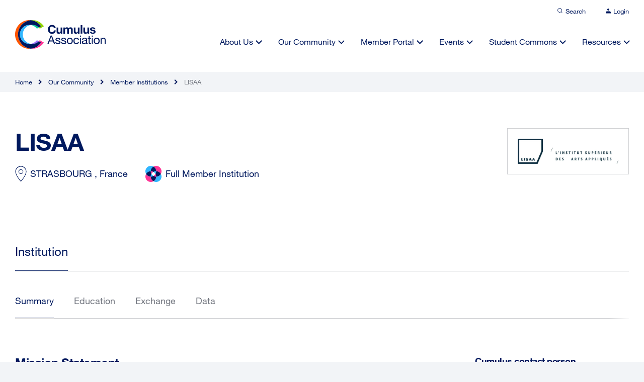

--- FILE ---
content_type: text/html; charset=UTF-8
request_url: https://cumulusassociation.org/our-community/our-member-institutions/lisaa-linstitut-superieur-des-arts-appliques/
body_size: 15883
content:

<!DOCTYPE html>
<html lang="en" dir="ltr" id="modernizrcom" class="no-js">
<head>
    <meta charset="utf-8">
    <meta http-equiv="X-UA-Compatible" content="IE=edge,chrome=1">

	<title>LISAA - Cumulus Association</title>
    
    <meta name="viewport" content="width=device-width, initial-scale=1.0, maximum-scale=1.0">
	
	<link rel="apple-touch-icon" sizes="120x120" href="https://cumulusassociation.org/wp-content/themes/cumulus-wp/favicon/apple-touch-icon.png">
	<link rel="icon" type="image/png" sizes="32x32" href="https://cumulusassociation.org/wp-content/themes/cumulus-wp/favicon/favicon-32x32.png">
	<link rel="icon" type="image/png" sizes="16x16" href="https://cumulusassociation.org/wp-content/themes/cumulus-wp/favicon/favicon-16x16.png">
	<link rel="manifest" href="https://cumulusassociation.org/wp-content/themes/cumulus-wp/favicon/site.webmanifest">
	<link rel="mask-icon" href="https://cumulusassociation.org/wp-content/themes/cumulus-wp/favicon/safari-pinned-tab.svg" color="#5bbad5">
	<meta name="msapplication-TileColor" content="#ffffff">
	<meta name="theme-color" content="#ffffff">
	
    <link rel="alternate" type="application/rss+xml" title="RSS 2.0" href="https://cumulusassociation.org/feed/" />
    <link rel="alternate" type="text/xml" title="RSS .92" href="https://cumulusassociation.org/feed/rss/" />
    <link rel="alternate" type="application/atom+xml" title="Atom 1.0" href="https://cumulusassociation.org/feed/atom/" />
    	<script type="text/javascript">var ajaxurl = "https://cumulusassociation.org/wp-admin/admin-ajax.php";</script>
	<meta name='robots' content='index, follow, max-image-preview:large, max-snippet:-1, max-video-preview:-1' />
	<style>img:is([sizes="auto" i], [sizes^="auto," i]) { contain-intrinsic-size: 3000px 1500px }</style>
	
	<!-- Performance optimized by Cache Using Gzip. Learn more: https://wpgzipcache.com/compare-plans/ -->

	<!-- This site is optimized with the Yoast SEO plugin v26.5 - https://yoast.com/wordpress/plugins/seo/ -->
	<link rel="canonical" href="https://cumulusassociation.org/our-community/our-member-institutions/lisaa-linstitut-superieur-des-arts-appliques/" />
	<meta property="og:locale" content="en_US" />
	<meta property="og:type" content="article" />
	<meta property="og:title" content="LISAA - Cumulus Association" />
	<meta property="og:url" content="https://cumulusassociation.org/our-community/our-member-institutions/lisaa-linstitut-superieur-des-arts-appliques/" />
	<meta property="og:site_name" content="Cumulus Association" />
	<meta property="article:modified_time" content="2025-10-09T09:00:11+00:00" />
	<meta property="og:image" content="https://cumulusassociation.org/wp-content/uploads/2021/10/286_logo_1280.jpg" />
	<meta property="og:image:width" content="1280" />
	<meta property="og:image:height" content="321" />
	<meta property="og:image:type" content="image/jpeg" />
	<meta name="twitter:card" content="summary_large_image" />
	<script type="application/ld+json" class="yoast-schema-graph">{"@context":"https://schema.org","@graph":[{"@type":"WebPage","@id":"https://cumulusassociation.org/our-community/our-member-institutions/lisaa-linstitut-superieur-des-arts-appliques/","url":"https://cumulusassociation.org/our-community/our-member-institutions/lisaa-linstitut-superieur-des-arts-appliques/","name":"LISAA - Cumulus Association","isPartOf":{"@id":"https://cumulusassociation.org/#website"},"primaryImageOfPage":{"@id":"https://cumulusassociation.org/our-community/our-member-institutions/lisaa-linstitut-superieur-des-arts-appliques/#primaryimage"},"image":{"@id":"https://cumulusassociation.org/our-community/our-member-institutions/lisaa-linstitut-superieur-des-arts-appliques/#primaryimage"},"thumbnailUrl":"https://cumulusassociation.org/wp-content/uploads/2021/10/286_logo_1280.jpg","datePublished":"2025-10-09T09:00:10+00:00","dateModified":"2025-10-09T09:00:11+00:00","breadcrumb":{"@id":"https://cumulusassociation.org/our-community/our-member-institutions/lisaa-linstitut-superieur-des-arts-appliques/#breadcrumb"},"inLanguage":"en-US","potentialAction":[{"@type":"ReadAction","target":["https://cumulusassociation.org/our-community/our-member-institutions/lisaa-linstitut-superieur-des-arts-appliques/"]}]},{"@type":"ImageObject","inLanguage":"en-US","@id":"https://cumulusassociation.org/our-community/our-member-institutions/lisaa-linstitut-superieur-des-arts-appliques/#primaryimage","url":"https://cumulusassociation.org/wp-content/uploads/2021/10/286_logo_1280.jpg","contentUrl":"https://cumulusassociation.org/wp-content/uploads/2021/10/286_logo_1280.jpg","width":1280,"height":321},{"@type":"BreadcrumbList","@id":"https://cumulusassociation.org/our-community/our-member-institutions/lisaa-linstitut-superieur-des-arts-appliques/#breadcrumb","itemListElement":[{"@type":"ListItem","position":1,"name":"Home","item":"https://cumulusassociation.org/"},{"@type":"ListItem","position":2,"name":"LISAA"}]},{"@type":"WebSite","@id":"https://cumulusassociation.org/#website","url":"https://cumulusassociation.org/","name":"Cumulus Association","description":"Leading global association of art and design education and research","publisher":{"@id":"https://cumulusassociation.org/#organization"},"potentialAction":[{"@type":"SearchAction","target":{"@type":"EntryPoint","urlTemplate":"https://cumulusassociation.org/?s={search_term_string}"},"query-input":{"@type":"PropertyValueSpecification","valueRequired":true,"valueName":"search_term_string"}}],"inLanguage":"en-US"},{"@type":"Organization","@id":"https://cumulusassociation.org/#organization","name":"Cumulus Association","url":"https://cumulusassociation.org/","logo":{"@type":"ImageObject","inLanguage":"en-US","@id":"https://cumulusassociation.org/#/schema/logo/image/","url":"https://cumulusassociation.org/wp-content/uploads/2021/11/share_image.jpg","contentUrl":"https://cumulusassociation.org/wp-content/uploads/2021/11/share_image.jpg","width":1928,"height":1088,"caption":"Cumulus Association"},"image":{"@id":"https://cumulusassociation.org/#/schema/logo/image/"}}]}</script>
	<!-- / Yoast SEO plugin. -->


<link rel='dns-prefetch' href='//ajax.googleapis.com' />
<link rel='dns-prefetch' href='//cdn.jsdelivr.net' />
<link rel="alternate" type="application/rss+xml" title="Cumulus Association &raquo; LISAA Comments Feed" href="https://cumulusassociation.org/our-community/our-member-institutions/lisaa-linstitut-superieur-des-arts-appliques/feed/" />
<link rel='stylesheet' id='wp-block-library-css' href='https://cumulusassociation.org/wp-includes/css/dist/block-library/style.min.css?ver=6.8.2' type='text/css' media='all' />
<style id='classic-theme-styles-inline-css' type='text/css'>
/*! This file is auto-generated */
.wp-block-button__link{color:#fff;background-color:#32373c;border-radius:9999px;box-shadow:none;text-decoration:none;padding:calc(.667em + 2px) calc(1.333em + 2px);font-size:1.125em}.wp-block-file__button{background:#32373c;color:#fff;text-decoration:none}
</style>
<style id='safe-svg-svg-icon-style-inline-css' type='text/css'>
.safe-svg-cover{text-align:center}.safe-svg-cover .safe-svg-inside{display:inline-block;max-width:100%}.safe-svg-cover svg{fill:currentColor;height:100%;max-height:100%;max-width:100%;width:100%}

</style>
<style id='global-styles-inline-css' type='text/css'>
:root{--wp--preset--aspect-ratio--square: 1;--wp--preset--aspect-ratio--4-3: 4/3;--wp--preset--aspect-ratio--3-4: 3/4;--wp--preset--aspect-ratio--3-2: 3/2;--wp--preset--aspect-ratio--2-3: 2/3;--wp--preset--aspect-ratio--16-9: 16/9;--wp--preset--aspect-ratio--9-16: 9/16;--wp--preset--color--black: #000000;--wp--preset--color--cyan-bluish-gray: #abb8c3;--wp--preset--color--white: #ffffff;--wp--preset--color--pale-pink: #f78da7;--wp--preset--color--vivid-red: #cf2e2e;--wp--preset--color--luminous-vivid-orange: #ff6900;--wp--preset--color--luminous-vivid-amber: #fcb900;--wp--preset--color--light-green-cyan: #7bdcb5;--wp--preset--color--vivid-green-cyan: #00d084;--wp--preset--color--pale-cyan-blue: #8ed1fc;--wp--preset--color--vivid-cyan-blue: #0693e3;--wp--preset--color--vivid-purple: #9b51e0;--wp--preset--gradient--vivid-cyan-blue-to-vivid-purple: linear-gradient(135deg,rgba(6,147,227,1) 0%,rgb(155,81,224) 100%);--wp--preset--gradient--light-green-cyan-to-vivid-green-cyan: linear-gradient(135deg,rgb(122,220,180) 0%,rgb(0,208,130) 100%);--wp--preset--gradient--luminous-vivid-amber-to-luminous-vivid-orange: linear-gradient(135deg,rgba(252,185,0,1) 0%,rgba(255,105,0,1) 100%);--wp--preset--gradient--luminous-vivid-orange-to-vivid-red: linear-gradient(135deg,rgba(255,105,0,1) 0%,rgb(207,46,46) 100%);--wp--preset--gradient--very-light-gray-to-cyan-bluish-gray: linear-gradient(135deg,rgb(238,238,238) 0%,rgb(169,184,195) 100%);--wp--preset--gradient--cool-to-warm-spectrum: linear-gradient(135deg,rgb(74,234,220) 0%,rgb(151,120,209) 20%,rgb(207,42,186) 40%,rgb(238,44,130) 60%,rgb(251,105,98) 80%,rgb(254,248,76) 100%);--wp--preset--gradient--blush-light-purple: linear-gradient(135deg,rgb(255,206,236) 0%,rgb(152,150,240) 100%);--wp--preset--gradient--blush-bordeaux: linear-gradient(135deg,rgb(254,205,165) 0%,rgb(254,45,45) 50%,rgb(107,0,62) 100%);--wp--preset--gradient--luminous-dusk: linear-gradient(135deg,rgb(255,203,112) 0%,rgb(199,81,192) 50%,rgb(65,88,208) 100%);--wp--preset--gradient--pale-ocean: linear-gradient(135deg,rgb(255,245,203) 0%,rgb(182,227,212) 50%,rgb(51,167,181) 100%);--wp--preset--gradient--electric-grass: linear-gradient(135deg,rgb(202,248,128) 0%,rgb(113,206,126) 100%);--wp--preset--gradient--midnight: linear-gradient(135deg,rgb(2,3,129) 0%,rgb(40,116,252) 100%);--wp--preset--font-size--small: 13px;--wp--preset--font-size--medium: 20px;--wp--preset--font-size--large: 36px;--wp--preset--font-size--x-large: 42px;--wp--preset--spacing--20: 0.44rem;--wp--preset--spacing--30: 0.67rem;--wp--preset--spacing--40: 1rem;--wp--preset--spacing--50: 1.5rem;--wp--preset--spacing--60: 2.25rem;--wp--preset--spacing--70: 3.38rem;--wp--preset--spacing--80: 5.06rem;--wp--preset--shadow--natural: 6px 6px 9px rgba(0, 0, 0, 0.2);--wp--preset--shadow--deep: 12px 12px 50px rgba(0, 0, 0, 0.4);--wp--preset--shadow--sharp: 6px 6px 0px rgba(0, 0, 0, 0.2);--wp--preset--shadow--outlined: 6px 6px 0px -3px rgba(255, 255, 255, 1), 6px 6px rgba(0, 0, 0, 1);--wp--preset--shadow--crisp: 6px 6px 0px rgba(0, 0, 0, 1);}:where(.is-layout-flex){gap: 0.5em;}:where(.is-layout-grid){gap: 0.5em;}body .is-layout-flex{display: flex;}.is-layout-flex{flex-wrap: wrap;align-items: center;}.is-layout-flex > :is(*, div){margin: 0;}body .is-layout-grid{display: grid;}.is-layout-grid > :is(*, div){margin: 0;}:where(.wp-block-columns.is-layout-flex){gap: 2em;}:where(.wp-block-columns.is-layout-grid){gap: 2em;}:where(.wp-block-post-template.is-layout-flex){gap: 1.25em;}:where(.wp-block-post-template.is-layout-grid){gap: 1.25em;}.has-black-color{color: var(--wp--preset--color--black) !important;}.has-cyan-bluish-gray-color{color: var(--wp--preset--color--cyan-bluish-gray) !important;}.has-white-color{color: var(--wp--preset--color--white) !important;}.has-pale-pink-color{color: var(--wp--preset--color--pale-pink) !important;}.has-vivid-red-color{color: var(--wp--preset--color--vivid-red) !important;}.has-luminous-vivid-orange-color{color: var(--wp--preset--color--luminous-vivid-orange) !important;}.has-luminous-vivid-amber-color{color: var(--wp--preset--color--luminous-vivid-amber) !important;}.has-light-green-cyan-color{color: var(--wp--preset--color--light-green-cyan) !important;}.has-vivid-green-cyan-color{color: var(--wp--preset--color--vivid-green-cyan) !important;}.has-pale-cyan-blue-color{color: var(--wp--preset--color--pale-cyan-blue) !important;}.has-vivid-cyan-blue-color{color: var(--wp--preset--color--vivid-cyan-blue) !important;}.has-vivid-purple-color{color: var(--wp--preset--color--vivid-purple) !important;}.has-black-background-color{background-color: var(--wp--preset--color--black) !important;}.has-cyan-bluish-gray-background-color{background-color: var(--wp--preset--color--cyan-bluish-gray) !important;}.has-white-background-color{background-color: var(--wp--preset--color--white) !important;}.has-pale-pink-background-color{background-color: var(--wp--preset--color--pale-pink) !important;}.has-vivid-red-background-color{background-color: var(--wp--preset--color--vivid-red) !important;}.has-luminous-vivid-orange-background-color{background-color: var(--wp--preset--color--luminous-vivid-orange) !important;}.has-luminous-vivid-amber-background-color{background-color: var(--wp--preset--color--luminous-vivid-amber) !important;}.has-light-green-cyan-background-color{background-color: var(--wp--preset--color--light-green-cyan) !important;}.has-vivid-green-cyan-background-color{background-color: var(--wp--preset--color--vivid-green-cyan) !important;}.has-pale-cyan-blue-background-color{background-color: var(--wp--preset--color--pale-cyan-blue) !important;}.has-vivid-cyan-blue-background-color{background-color: var(--wp--preset--color--vivid-cyan-blue) !important;}.has-vivid-purple-background-color{background-color: var(--wp--preset--color--vivid-purple) !important;}.has-black-border-color{border-color: var(--wp--preset--color--black) !important;}.has-cyan-bluish-gray-border-color{border-color: var(--wp--preset--color--cyan-bluish-gray) !important;}.has-white-border-color{border-color: var(--wp--preset--color--white) !important;}.has-pale-pink-border-color{border-color: var(--wp--preset--color--pale-pink) !important;}.has-vivid-red-border-color{border-color: var(--wp--preset--color--vivid-red) !important;}.has-luminous-vivid-orange-border-color{border-color: var(--wp--preset--color--luminous-vivid-orange) !important;}.has-luminous-vivid-amber-border-color{border-color: var(--wp--preset--color--luminous-vivid-amber) !important;}.has-light-green-cyan-border-color{border-color: var(--wp--preset--color--light-green-cyan) !important;}.has-vivid-green-cyan-border-color{border-color: var(--wp--preset--color--vivid-green-cyan) !important;}.has-pale-cyan-blue-border-color{border-color: var(--wp--preset--color--pale-cyan-blue) !important;}.has-vivid-cyan-blue-border-color{border-color: var(--wp--preset--color--vivid-cyan-blue) !important;}.has-vivid-purple-border-color{border-color: var(--wp--preset--color--vivid-purple) !important;}.has-vivid-cyan-blue-to-vivid-purple-gradient-background{background: var(--wp--preset--gradient--vivid-cyan-blue-to-vivid-purple) !important;}.has-light-green-cyan-to-vivid-green-cyan-gradient-background{background: var(--wp--preset--gradient--light-green-cyan-to-vivid-green-cyan) !important;}.has-luminous-vivid-amber-to-luminous-vivid-orange-gradient-background{background: var(--wp--preset--gradient--luminous-vivid-amber-to-luminous-vivid-orange) !important;}.has-luminous-vivid-orange-to-vivid-red-gradient-background{background: var(--wp--preset--gradient--luminous-vivid-orange-to-vivid-red) !important;}.has-very-light-gray-to-cyan-bluish-gray-gradient-background{background: var(--wp--preset--gradient--very-light-gray-to-cyan-bluish-gray) !important;}.has-cool-to-warm-spectrum-gradient-background{background: var(--wp--preset--gradient--cool-to-warm-spectrum) !important;}.has-blush-light-purple-gradient-background{background: var(--wp--preset--gradient--blush-light-purple) !important;}.has-blush-bordeaux-gradient-background{background: var(--wp--preset--gradient--blush-bordeaux) !important;}.has-luminous-dusk-gradient-background{background: var(--wp--preset--gradient--luminous-dusk) !important;}.has-pale-ocean-gradient-background{background: var(--wp--preset--gradient--pale-ocean) !important;}.has-electric-grass-gradient-background{background: var(--wp--preset--gradient--electric-grass) !important;}.has-midnight-gradient-background{background: var(--wp--preset--gradient--midnight) !important;}.has-small-font-size{font-size: var(--wp--preset--font-size--small) !important;}.has-medium-font-size{font-size: var(--wp--preset--font-size--medium) !important;}.has-large-font-size{font-size: var(--wp--preset--font-size--large) !important;}.has-x-large-font-size{font-size: var(--wp--preset--font-size--x-large) !important;}
:where(.wp-block-post-template.is-layout-flex){gap: 1.25em;}:where(.wp-block-post-template.is-layout-grid){gap: 1.25em;}
:where(.wp-block-columns.is-layout-flex){gap: 2em;}:where(.wp-block-columns.is-layout-grid){gap: 2em;}
:root :where(.wp-block-pullquote){font-size: 1.5em;line-height: 1.6;}
</style>
<link rel='stylesheet' id='main-css' href='https://cumulusassociation.org/wp-content/themes/cumulus-wp/assets/css/main.css?ver=6.8.2' type='text/css' media='all' />
<link rel='stylesheet' id='slick-css' href='https://cumulusassociation.org/wp-content/themes/cumulus-wp/assets/css/slick.css?ver=6.8.2' type='text/css' media='all' />
<link rel='stylesheet' id='featherlight-css' href='https://cumulusassociation.org/wp-content/themes/cumulus-wp/assets/css/featherlight.min.css?ver=6.8.2' type='text/css' media='all' />
<link rel='stylesheet' id='selectStyle-css' href='//cdn.jsdelivr.net/npm/select2@4.1.0-rc.0/dist/css/select2.min.css?ver=6.8.2' type='text/css' media='all' />
<link rel='stylesheet' id='simple-favorites-css' href='https://cumulusassociation.org/wp-content/plugins/favorites/assets/css/favorites.css?ver=2.3.6' type='text/css' media='all' />
<script type="text/javascript" src="https://cumulusassociation.org/wp-content/themes/cumulus-wp/assets/js/libs/modernizr.js?ver=6.8.2" id="modernizr-js"></script>
<script type="text/javascript" src="//ajax.googleapis.com/ajax/libs/jquery/1.11.0/jquery.min.js?ver=1.11.0" id="jquery-js"></script>
<script type="text/javascript" id="favorites-js-extra">
/* <![CDATA[ */
var favorites_data = {"ajaxurl":"https:\/\/cumulusassociation.org\/wp-admin\/admin-ajax.php","nonce":"b56dd40d24","favorite":"Save to Favourites  ","favorited":"Saved  ","includecount":"","indicate_loading":"","loading_text":"Loading","loading_image":"","loading_image_active":"","loading_image_preload":"","cache_enabled":"1","button_options":{"button_type":"custom","custom_colors":false,"box_shadow":false,"include_count":false,"default":{"background_default":false,"border_default":false,"text_default":false,"icon_default":false,"count_default":false},"active":{"background_active":false,"border_active":false,"text_active":false,"icon_active":false,"count_active":false}},"authentication_modal_content":"<p>Please login to add favorites.<\/p>\n<p><a href=\"#\" data-favorites-modal-close>Dismiss this notice<\/a><\/p>\n","authentication_redirect":"","dev_mode":"","logged_in":"","user_id":"0","authentication_redirect_url":"https:\/\/cumulusassociation.org\/wp-login.php"};
/* ]]> */
</script>
<script type="text/javascript" src="https://cumulusassociation.org/wp-content/plugins/favorites/assets/js/favorites.min.js?ver=2.3.6" id="favorites-js"></script>
<link rel="https://api.w.org/" href="https://cumulusassociation.org/wp-json/" /><link rel="alternate" title="JSON" type="application/json" href="https://cumulusassociation.org/wp-json/wp/v2/member_institution/2223" /><link rel="EditURI" type="application/rsd+xml" title="RSD" href="https://cumulusassociation.org/xmlrpc.php?rsd" />
<link rel='shortlink' href='https://cumulusassociation.org/?p=2223' />
<link rel="alternate" title="oEmbed (JSON)" type="application/json+oembed" href="https://cumulusassociation.org/wp-json/oembed/1.0/embed?url=https%3A%2F%2Fcumulusassociation.org%2Four-community%2Four-member-institutions%2Flisaa-linstitut-superieur-des-arts-appliques%2F" />
<link rel="alternate" title="oEmbed (XML)" type="text/xml+oembed" href="https://cumulusassociation.org/wp-json/oembed/1.0/embed?url=https%3A%2F%2Fcumulusassociation.org%2Four-community%2Four-member-institutions%2Flisaa-linstitut-superieur-des-arts-appliques%2F&#038;format=xml" />
<style type="text/css">.recentcomments a{display:inline !important;padding:0 !important;margin:0 !important;}</style> 

	<script>var uniquePageID = "2223";</script>

	<!-- analytics -->
	
</head>

<body data-rsssl=1 class="wp-singular member_institution-template-default single single-member_institution postid-2223 wp-theme-cumulus-wp">
	
	
	<div class="landscape-message"></div>
		
	<div class="search-overlay">
		
		<div class="search-overlay-content">
			<h5>What are you looking for?</h5>
			<form class="search-form" id="searchform" method="get" action="https://cumulusassociation.org/">
				<svg width="20" height="20" viewBox="0 0 20 20" fill="none" xmlns="//www.w3.org/2000/svg" class="icon">
					<path d="M19 19L14.5 14.5M17 9C17 13.4183 13.4183 17 9 17C4.58172 17 1 13.4183 1 9C1 4.58172 4.58172 1 9 1C13.4183 1 17 4.58172 17 9Z" stroke="#3177FF" stroke-width="2"></path>
				</svg>
				<input type="text" class="search-field" name="s" placeholder="Search for keywords" value="">
			</form>
						<ul class="tags">
							<li><a href="https://cumulusassociation.org/?s=Student Commons">Student Commons</a></li>
							<li><a href="https://cumulusassociation.org/?s=students">students</a></li>
							<li><a href="https://cumulusassociation.org/?s=design education">design education</a></li>
							<li><a href="https://cumulusassociation.org/?s=design">design</a></li>
							<li><a href="https://cumulusassociation.org/?s=Online Event">Online Event</a></li>
							<li><a href="https://cumulusassociation.org/?s=design-ability">design-ability</a></li>
							<li><a href="https://cumulusassociation.org/?s=dialogic practice">dialogic practice</a></li>
							<li><a href="https://cumulusassociation.org/?s=Interior Design">Interior Design</a></li>
							<li><a href="https://cumulusassociation.org/?s=Pottery">Pottery</a></li>
							<li><a href="https://cumulusassociation.org/?s=Art &amp; Design Teacher Education">Art &amp; Design Teacher Education</a></li>
						</ul>
		</div>
		<div class="overlay-bgr"></div>
	</div>
	
	<div class="outer-wrapper">
	
	<header>
		<div class="header-top">
	<div class="wrapper">
		<ul class="top-nav">
			<li><a href="#" class="search-trigger">
				<svg width="12" height="12" viewBox="0 0 12 12" fill="none" xmlns="http://www.w3.org/2000/svg">
					<path d="M5.5 9.5C7.70914 9.5 9.5 7.70914 9.5 5.5C9.5 3.29086 7.70914 1.5 5.5 1.5C3.29086 1.5 1.5 3.29086 1.5 5.5C1.5 7.70914 3.29086 9.5 5.5 9.5Z" stroke="#00195E" stroke-linecap="round" stroke-linejoin="round"/>
					<path d="M10.4992 10.4992L8.32422 8.32422" stroke="#00195E" stroke-linecap="round" stroke-linejoin="round"/>
				</svg><span>Search</span></a>
			</li>
						<li class="non-logged">
				<a href="https://cumulusassociation.org/login">
				<svg width="10" height="10" viewBox="0 0 10 10" fill="none" xmlns="http://www.w3.org/2000/svg">
					<path d="M10 9.41016V8.07682C10 7.36958 9.73661 6.6913 9.26777 6.19121C8.79893 5.69111 8.16304 5.41016 7.5 5.41016H2.5C1.83696 5.41016 1.20107 5.69111 0.732233 6.19121C0.263392 6.6913 0 7.36958 0 8.07682V9.41016" fill="#00195E"/>
					<path d="M5 4C6.10457 4 7 3.10457 7 2C7 0.89543 6.10457 0 5 0C3.89543 0 3 0.89543 3 2C3 3.10457 3.89543 4 5 4Z" fill="#00195E"/>
				</svg><span>Login</span></a>
			</li>
					</ul>
	</div>
</div>		<div class="wrapper">
			<div class="header-main">
				<a href="https://cumulusassociation.org" class="logo">
					<img src="https://cumulusassociation.org/wp-content/themes/cumulus-wp/pictures/logo.svg" alt="">
				</a>
				<a href="#" class="nav-trigger"><span></span></a>
				<nav>
					<ul class="main-nav">
						<li id="menu-item-577" class="menu-item menu-item-type-post_type menu-item-object-page menu-item-has-children menu-item-577"><a href="https://cumulusassociation.org/about-us/">About Us</a>
<ul class="sub-menu">
	<li id="menu-item-1546" class="menu-item menu-item-type-post_type menu-item-object-page menu-item-1546"><a href="https://cumulusassociation.org/about-us/overview/">Overview</a></li>
	<li id="menu-item-830" class="menu-item menu-item-type-post_type menu-item-object-page menu-item-830"><a href="https://cumulusassociation.org/about-us/who-we-are/">Who We Are</a></li>
	<li id="menu-item-1549" class="menu-item menu-item-type-post_type menu-item-object-page menu-item-1549"><a href="https://cumulusassociation.org/about-us/mission-vision-values/">Mission, Vision &#038; Values</a></li>
	<li id="menu-item-1548" class="menu-item menu-item-type-post_type menu-item-object-page menu-item-1548"><a href="https://cumulusassociation.org/about-us/people/">People</a></li>
	<li id="menu-item-831" class="menu-item menu-item-type-post_type menu-item-object-page menu-item-831"><a href="https://cumulusassociation.org/about-us/our-strategic-plan/">Our Strategic Plan</a></li>
	<li id="menu-item-1547" class="menu-item menu-item-type-post_type menu-item-object-page menu-item-1547"><a href="https://cumulusassociation.org/about-us/governance/">Governance</a></li>
	<li id="menu-item-1550" class="menu-item menu-item-type-post_type menu-item-object-page menu-item-1550"><a href="https://cumulusassociation.org/about-us/history/">History</a></li>
</ul>
</li>
<li id="menu-item-578" class="menu-item menu-item-type-post_type menu-item-object-page menu-item-has-children menu-item-578"><a href="https://cumulusassociation.org/?page_id=563">Our Community</a>
<ul class="sub-menu">
	<li id="menu-item-1095" class="menu-item menu-item-type-post_type menu-item-object-page menu-item-1095"><a href="https://cumulusassociation.org/our-community/overview/">Overview</a></li>
	<li id="menu-item-1096" class="menu-item menu-item-type-post_type menu-item-object-page menu-item-1096"><a href="https://cumulusassociation.org/our-community/our-member-institutions/">Our Member Institutions</a></li>
	<li id="menu-item-1480" class="menu-item menu-item-type-post_type menu-item-object-page menu-item-1480"><a href="https://cumulusassociation.org/our-community/our-partner-organizations/">Our Partner Organizations</a></li>
	<li id="menu-item-1097" class="menu-item menu-item-type-post_type menu-item-object-page menu-item-1097"><a href="https://cumulusassociation.org/our-community/become-a-member/">Become a Member</a></li>
</ul>
</li>
<li id="menu-item-579" class="menu-item menu-item-type-post_type menu-item-object-page menu-item-has-children menu-item-579"><a href="https://cumulusassociation.org/member-portal/">Member Portal</a>
<ul class="sub-menu">
	<li id="menu-item-1380" class="menu-item menu-item-type-post_type menu-item-object-page menu-item-1380"><a href="https://cumulusassociation.org/member-portal/overview/">Overview</a></li>
	<li id="menu-item-870" class="menu-item menu-item-type-taxonomy menu-item-object-category menu-item-870"><a href="https://cumulusassociation.org/member-portal/global-conversations/">Global Conversations</a></li>
	<li id="menu-item-915" class="menu-item menu-item-type-post_type menu-item-object-page menu-item-915"><a href="https://cumulusassociation.org/member-portal/cumulus-working-groups/">Cumulus Working Groups</a></li>
	<li id="menu-item-871" class="menu-item menu-item-type-taxonomy menu-item-object-category menu-item-871"><a href="https://cumulusassociation.org/member-portal/calls-for-participation/">Calls for Participation</a></li>
	<li id="menu-item-1212" class="menu-item menu-item-type-post_type menu-item-object-page menu-item-1212"><a href="https://cumulusassociation.org/member-portal/programs-initiatives/">Programs &#038; Initiatives</a></li>
	<li id="menu-item-9094" class="menu-item menu-item-type-custom menu-item-object-custom menu-item-9094"><a target="_blank" href="https://phd.cumulusassociation.org/">PhD Network</a></li>
	<li id="menu-item-873" class="menu-item menu-item-type-taxonomy menu-item-object-category menu-item-873"><a href="https://cumulusassociation.org/member-portal/competitions/">Competitions</a></li>
	<li id="menu-item-874" class="menu-item menu-item-type-taxonomy menu-item-object-category menu-item-874"><a href="https://cumulusassociation.org/member-portal/job-listings/">Job Listings</a></li>
	<li id="menu-item-2660" class="menu-item menu-item-type-post_type menu-item-object-page menu-item-2660"><a href="https://cumulusassociation.org/member-portal/get-to-know-your-peer-members/">Members Directory</a></li>
</ul>
</li>
<li id="menu-item-580" class="menu-item menu-item-type-post_type menu-item-object-page menu-item-has-children menu-item-580"><a href="https://cumulusassociation.org/events/">Events</a>
<ul class="sub-menu">
	<li id="menu-item-1381" class="menu-item menu-item-type-post_type menu-item-object-page menu-item-1381"><a href="https://cumulusassociation.org/events/overview/">Overview</a></li>
	<li id="menu-item-880" class="menu-item menu-item-type-post_type menu-item-object-page menu-item-880"><a href="https://cumulusassociation.org/?page_id=877">Cumulus Conferences</a></li>
	<li id="menu-item-875" class="menu-item menu-item-type-taxonomy menu-item-object-category menu-item-875"><a href="https://cumulusassociation.org/events/joint-partner-events/">Joint &amp; Partner Events</a></li>
	<li id="menu-item-4514" class="menu-item menu-item-type-post_type menu-item-object-page menu-item-4514"><a href="https://cumulusassociation.org/events/general-assembly/">General Assembly</a></li>
</ul>
</li>
<li id="menu-item-581" class="menu-item menu-item-type-post_type menu-item-object-page menu-item-has-children menu-item-581"><a href="https://cumulusassociation.org/?page_id=570">Student Commons</a>
<ul class="sub-menu">
	<li id="menu-item-4430" class="menu-item menu-item-type-post_type menu-item-object-page menu-item-4430"><a href="https://cumulusassociation.org/student-commons/overview/">Overview</a></li>
	<li id="menu-item-4431" class="menu-item menu-item-type-post_type menu-item-object-page menu-item-4431"><a href="https://cumulusassociation.org/student-commons/cumulus-student-ambassador-program/">Cumulus Student Ambassador Program</a></li>
	<li id="menu-item-4433" class="menu-item menu-item-type-post_type menu-item-object-page menu-item-4433"><a href="https://cumulusassociation.org/student-commons/competitions/">Competitions</a></li>
	<li id="menu-item-4434" class="menu-item menu-item-type-post_type menu-item-object-page menu-item-4434"><a href="https://cumulusassociation.org/student-commons/study-abroad/">Study Abroad</a></li>
	<li id="menu-item-4435" class="menu-item menu-item-type-post_type menu-item-object-page menu-item-4435"><a href="https://cumulusassociation.org/student-commons/student-events/">Student Events</a></li>
	<li id="menu-item-4436" class="menu-item menu-item-type-post_type menu-item-object-page menu-item-4436"><a href="https://cumulusassociation.org/student-commons/courses/">Courses</a></li>
	<li id="menu-item-4437" class="menu-item menu-item-type-post_type menu-item-object-page menu-item-4437"><a href="https://cumulusassociation.org/student-commons/job-board/">Job Board</a></li>
</ul>
</li>
<li id="menu-item-582" class="menu-item menu-item-type-post_type menu-item-object-page menu-item-has-children menu-item-582"><a href="https://cumulusassociation.org/?page_id=572">Resources</a>
<ul class="sub-menu">
	<li id="menu-item-1382" class="menu-item menu-item-type-post_type menu-item-object-page menu-item-1382"><a href="https://cumulusassociation.org/resources/overview/">Overview</a></li>
	<li id="menu-item-8415" class="menu-item menu-item-type-post_type menu-item-object-page menu-item-8415"><a href="https://cumulusassociation.org/resources/cumulus-newsletters/">Cumulus Newsletters</a></li>
	<li id="menu-item-997" class="menu-item menu-item-type-post_type menu-item-object-page menu-item-997"><a href="https://cumulusassociation.org/?page_id=971">Conference Proceedings</a></li>
	<li id="menu-item-999" class="menu-item menu-item-type-post_type menu-item-object-page menu-item-999"><a href="https://cumulusassociation.org/resources/miscellaneous-publications/">Miscellaneous Publications</a></li>
	<li id="menu-item-1000" class="menu-item menu-item-type-post_type menu-item-object-page menu-item-1000"><a href="https://cumulusassociation.org/resources/media-library/">Media Library</a></li>
</ul>
</li>
					</ul>
				</nav>
			</div>
		</div>
	</header>
	
	<div class="page-outer">
   
  
    <script>var currSingle = "1172";</script>

    <script>
        var currEvent = "";
        var currMI = "1172";
        var currWG = "";
    </script>

	<div class="breadcrumbs-outer"><div class="wrapper"><ul class="breadcrumbs-list"><li class="item-home"><a class="bread-link bread-home" href="https://cumulusassociation.org" title="Home">Home</a></li><li><a href="https://cumulusassociation.org/our-community">Our Community</a></li><li><a href="https://cumulusassociation.org/our-community/our-member-institutions/">Member Institutions</a></li><li class="item-current"><span class="bread-current ">LISAA</span></li></ul></div></div>
	<section class="page-hero member-hero">

		<div class="wrapper">

			<hgroup>
				<h1>LISAA</h1>
								<p class="meta">
					<span class="place">
											STRASBOURG										, 											France										</span>
					<span class="memb-type 0">
												Full
						 Member Institution
					</span>
				</p>
			</hgroup>
						<figure>
				<img width="1024" height="257" src="https://cumulusassociation.org/wp-content/uploads/2021/10/286_logo_1280-1024x257.jpg" class="attachment-large size-large wp-post-image" alt="" decoding="async" fetchpriority="high" srcset="https://cumulusassociation.org/wp-content/uploads/2021/10/286_logo_1280-1024x257.jpg 1024w, https://cumulusassociation.org/wp-content/uploads/2021/10/286_logo_1280-300x75.jpg 300w, https://cumulusassociation.org/wp-content/uploads/2021/10/286_logo_1280-768x193.jpg 768w, https://cumulusassociation.org/wp-content/uploads/2021/10/286_logo_1280.jpg 1280w" sizes="(max-width: 1024px) 100vw, 1024px" />			</figure>
			
		</div>
		

	</section>

    <div class="wrapper">
 
		<div class="tab-nav-outer main-tab active ">
			<div class="tabs-holder large-tabs">
								<div class="tab active">Activities</div>
								<div class="tab">Institution</div>
							</div>            
		</div>

		<!-- Sub main tab od Activities -->
		<div class="tab-nav-outer sub-main-tab act-tabs active">
			<div class="tabs-holder small-tabs">
				<div class="tab active">All activities</div>
									<div class="tab" data-slug="calls-for-participation">Calls for Participation</div>
									<div class="tab" data-slug="competitions">Competitions</div>
									<div class="tab" data-slug="course">Course</div>
									<div class="tab" data-slug="cumulus-for-ukraine">Cumulus for Ukraine</div>
									<div class="tab" data-slug="global-conversations">Global Conversations</div>
									<div class="tab" data-slug="initiatives">Initiatives</div>
									<div class="tab" data-slug="job-listings">Job Listings</div>
									<div class="tab" data-slug="joint-partner-events">Joint &amp; Partner Events</div>
									<div class="tab" data-slug="news">News</div>
									<div class="tab" data-slug="special-events">Special Events</div>
							</div>
		</div>
		
		<!-- Sub main tab od Institution -->
		<div class="tab-nav-outer sub-main-tab">
			<div class="tabs-holder">
				<div class="tab active">Summary</div>
								<div class="tab">Education</div>
																<div class="tab">Exchange</div>
												<div class="tab">Data</div>
							</div>
		</div>
		
		<div class="content-columns-layout">
			<main>

				<div class="tab-content post-tab active">
					<div class="wrap active">
                    <div class="cu-article-grid two-colum-grid">
														<script>
									var text = "calls-for-participation";
									var currDataIndex = $("[data-slug='" + text +"']").addClass('for-remove');

								</script>
							
															<script>
									var text = "competitions";
									var currDataIndex = $("[data-slug='" + text +"']").addClass('for-remove');

								</script>
							
															<script>
									var text = "course";
									var currDataIndex = $("[data-slug='" + text +"']").addClass('for-remove');

								</script>
							
															<script>
									var text = "cumulus-for-ukraine";
									var currDataIndex = $("[data-slug='" + text +"']").addClass('for-remove');

								</script>
							
															<script>
									var text = "global-conversations";
									var currDataIndex = $("[data-slug='" + text +"']").addClass('for-remove');

								</script>
							
															<script>
									var text = "initiatives";
									var currDataIndex = $("[data-slug='" + text +"']").addClass('for-remove');

								</script>
							
															<script>
									var text = "job-listings";
									var currDataIndex = $("[data-slug='" + text +"']").addClass('for-remove');

								</script>
							
															<script>
									var text = "joint-partner-events";
									var currDataIndex = $("[data-slug='" + text +"']").addClass('for-remove');

								</script>
							
															<script>
									var text = "news";
									var currDataIndex = $("[data-slug='" + text +"']").addClass('for-remove');

								</script>
							
															<script>
									var text = "special-events";
									var currDataIndex = $("[data-slug='" + text +"']").addClass('for-remove');

								</script>
							
							                    </div>
					</div>

											<!-- Calls for Participation -->
						<div class="wrap">
							<p>No news from Calls for Participation</p>
								
														</div>
											<!-- Competitions -->
						<div class="wrap">
							<p>No news from Competitions</p>
								
														</div>
											<!-- Course -->
						<div class="wrap">
							<p>No news from Course</p>
								
														</div>
											<!-- Cumulus for Ukraine -->
						<div class="wrap">
							<p>No news from Cumulus for Ukraine</p>
								
														</div>
											<!-- Global Conversations -->
						<div class="wrap">
							<p>No news from Global Conversations</p>
								
														</div>
											<!-- Initiatives -->
						<div class="wrap">
							<p>No news from Initiatives</p>
								
														</div>
											<!-- Job Listings -->
						<div class="wrap">
							<p>No news from Job Listings</p>
								
														</div>
											<!-- Joint &amp; Partner Events -->
						<div class="wrap">
							<p>No news from Joint &amp; Partner Events</p>
								
														</div>
											<!-- News -->
						<div class="wrap">
							<p>No news from News</p>
								
														</div>
											<!-- Special Events -->
						<div class="wrap">
							<p>No news from Special Events</p>
								
														</div>
									</div>

				<div class="tab-content entry">
					<div class="wrap active mi-tab-content">
						 
							<h4>Mission Statement</h4>
							<p>&nbsp;</p>
<p>LISAA is an art &amp; design school recognized by the French Ministry of Culture and Communication. It trains designers and managers in the fields of Animation, Video Games, Interior Architecture, Design, Graphic Design and Fashion.</p>
<p>LISAA is an incubator of creative minds: Our&nbsp;philosophy is to <strong>train and coach</strong>&nbsp;students find their way in their future porfessionnal practise, with particular attention to <strong>personal development </strong>and<strong> proximity</strong>: providing a human scale framework for studies, close relationship with the teaching staff, with professionals and withdesigners. Open to the world, LISAA encourages its students to study abroad through the ERASMUS program and do internships in companies abroad or in France. The school has established close links and partnerships with industry: internships, practical studies, collaborations with companies and industries both locally and nationally</p>
<p>&nbsp;</p>
<p>&nbsp;</p>
												
						 
							<h4>International Role</h4>
							<p>Over 10% of LISAA&rsquo;s students come from overesas, representing 12 nationalities. LISAA has full english programs in Fashion and Interior Architecture and Graphic Design. </p>
<p>LISAA is implementing tools ans means with the objective of developing mobility (studies, internships and teachers&rsquo; mobility), of developing interculturality and of offering international programs and classes.</p>
<p>LISAA has been developping :<br />&#8211; Information and communication for students and teachers<br />&#8211; Valorization of students&rsquo; mobility and internships<br />&#8211; Wokshop and classes with teachers and foreign students<br />&#8211; A network of companies facilitating internships</p>
<p>Over the past few years, LISAA has been developping academic partnership with:</p>
<p>Helmo&nbsp;(Li&egrave;ge / Belgium) www.helmo.be<br />Vilnius College of Design&nbsp;(Vilnius / Lithuania) www.dizainokolegija.lt<br />Thomas More Mechelen&nbsp;(Malines / Belgium) www.thomasmore.be<br />IED&nbsp;(Milan / Italy) www.ied.edu<br />IED (Madrid / Spain) www.ied.edu<br />IADE Instituto Superior de Design &nbsp;(Lisbon / Portugal) www.iade.pt<br />VIA / The Netherlands http://en.via.dk/programmes/film-and-animation/<br />KISD (Koln Germany) https://kisd.de/en/international/<br />Hochschule (Trier Germany) http://www.hochschule-trier.de<br />Manchester Metropolitan University (UK) http://www2.mmu.ac.uk/international/<br />Abadir Academy (Italie) http://www.abadir.net/</p>
<p>NABA Milan&nbsp;https://www.naba.it/</p>
<p>University of Applied Sciences MACROMEDIA &#8211; (Germany)http://www.mhmk-international.org/hochschule/standorte/campus-berlin.html</p>
<p>Leeds College of Arts (UK)</p>
<p>ARTCOM (Marocco)</p>
<p>Nazareth College, Rochester, New York (USA)<br />Universidad IEU &#8211; (Mexico) https://ieu.edu.mx/<br />&nbsp;</p>
<p>&nbsp;</p>
<p>&nbsp;</p>
<p>&nbsp;</p>
<p>&nbsp;</p>
												
						 
							<h4>National Role</h4>
							<p>LISAA has created a professional network of partners and developed with them various design projects. LISAA has also created links with local councils and various French and international companies.</p>
<p>LISAA is a member of national and international professional and academic networks, where higher education issues are discussed.</p>
<p>LISAA is a member of porfessional networks such as: SNJV,&nbsp;RECA,&nbsp;FDE&#8230; and recognised by&nbsp;UNAID</p>
<p>&nbsp;</p>
<p>LISAA is member of the national <a target="_blank" href="http://www.campusfrance.org/fr/ressource/lisaa-linstitut-sup%C3%A9rieur-des-arts-appliqu%C3%A9s-paris">CAMPUS FRANCE</a> et <a target="_blank" href="http://www.campusart.org/artsearch/#/catalog?eid=629">CAMPUSART</a> networks.</p>
												
						 
							<h4>Main Focus</h4>
							<p>Our main focus is to prepare students for BA and Masters in applied arts (graphics, web, fashion, interior) and to professional requirements</p>
											</div>
					
										<div class="wrap mi-tab-content">
						
						 
							<h4>Faculties and Departments</h4>
							<p>LISAA Paris (France), LISAA Nantes (France), LISAA Rennes (France), LISAA Strasbourg (France), LISAA Bordeaux (France),&nbsp;LISAA Toulouse (France)</p>
												
						 
							<h4>Bachelor Level Programs</h4>
							<p>BA Fashion textile</p>
<p>BA Fashion Pattern making</p>
<p>BA Fashion tech</p>
<p>BA 2D3D Animation</p>
<p>BA Visual effects</p>
<p>BA 2D3D Video game</p>
<p>BA Graphic design</p>
<p>BA Motion design</p>
<p>BA Interior Architecture &amp; Product design</p>
<p>BA Connected design</p>
												
						 
							<h4>Master Level Programs</h4>
							<p>MA Fashion luxury management</p>
<p>MA Fashion tech and e-business</p>
<p>MA1 2D3D Animation</p>
<p>MA Art direction</p>
<p>MA UX Design</p>
<p>MA Interior Architecture &amp; Product design, minors: global design or service design</p>
											
					</div>
					 
					
					 
					
										<div class="wrap mi-tab-content">
						
						 
							<h4>Subject Areas for Exchange Students</h4>
							<p>Graphic design, web design, interior design, fashion and textile, animation 2D3D, game design FX</p>
												
						 
							<h4>Application Deadlines</h4>
							<p>Deadline may 30 for fall semester november 30 for spring semester</p>
												
						 
							<h4>Teaching Languages</h4>
							<p>French mainly.</p>
<p>English classes available in&nbsp;Paris and Strasbourg campuses</p>
												
						 
							<h4>Semester Dates</h4>
							<p>Fall semester: October &#8211; January</p>
<p>Spring semester: Febrary &#8211; May</p>
												
						 
							<h4>Cost of Living Per Month (Studying and Living)</h4>
							<p>Paris 800 to 1000 euros (studying and living) Nantes, Rennes, Bordeaux, Strasbourg 600 to 800 euros (studying and living)</p>
												
					</div>
										
										<div class="wrap mi-tab-content">
						
						<div class="stats-outer">
							
						 
							<div class="stat">
							<h4>Students</h4>
																<h6>Bachelor: <strong>4500</strong></h6>
																								<h6>Master: <strong>1200</strong></h6>
																							</div>
												 
							<div class="stat">
							<h4>Exchange Students</h4>
																<h6>Incoming: <strong>20</strong></h6>
																								<h6>Outgoing: <strong>20</strong></h6>
																								<h6>Others: <strong>30</strong></h6>
															</div>
												 
							<div class="stat">
							<h4>Teaching Staff</h4>
																<h6>Professors: <strong>15</strong></h6>
																								<h6>Lectures: <strong>15</strong></h6>
																								<h6>Other permanent teachers: <strong>20</strong></h6>
																								<h6>Part-time Teachers: <strong>199</strong></h6>
															</div>
													
						</div>
						
					</div>
										
				</div>

				
			</main>

			<aside>

								<div class="widget">
					<h4>Cumulus contact person</h4>
					<ul class="user-thumb-list">
						<li>
							<figure>
																	<img alt='' src='https://cumulusassociation.org/wp-content/uploads/letter-avatar/686e057f90a3870814a07616e3e8fc31.svg' srcset='https://cumulusassociation.org/wp-content/uploads/letter-avatar/d3d527d3b463e911040979fdcaf7962e.svg 2x' class='avatar avatar-96 photo' height='96' width='96' decoding='async'/>															</figure>
							<p><strong>Benjamin WALKER</strong>
							<a href="mailto:b&#46;&#119;&#97;lker&#64;&#108;isa&#97;.&#99;&#111;m">b.w&#97;&#108;&#107;&#101;r&#64;&#108;&#105;&#115;&#97;a&#46;c&#111;&#109;</a></p>
                            
						</li>
					</ul>
				</div>
				
								<div class="widget">
					<h4>Institution visiting address</h4>
					<p>1A rue Thiergarten 67000, STRASBOURG France</p>
				</div>
				
								<div class="widget">
					<h4>Institution contact</h4>
					<p>
						+33388224422						<br><a href="https://www.lisaa.com/en">https://www.lisaa.com/en</a>					</p>
				</div>
				
								<div class="widget">
					<h4>Year founded</h4>
					<p>1986</p>
				</div>
				
				
				
				<div class="widget">
					<h4>Share</h4>
					<ul class="share-article">
	<li>
		<a href="https://twitter.com/share?url=https://cumulusassociation.org/our-community/our-member-institutions/lisaa-linstitut-superieur-des-arts-appliques/&text=LISAA" target="_blank" onclick="window.open(this.href, 'twshare', 'left=20,top=20,width=500,height=300,toolbar=1,resizable=0'); return false;">
			<svg width="22" height="18" viewBox="0 0 22 18" fill="none" xmlns="http://www.w3.org/2000/svg">
				<path d="M22 2.11613C21.1819 2.475 20.3101 2.71288 19.4013 2.82838C20.3363 2.27013 21.0499 1.39287 21.3854 0.3355C20.5136 0.85525 19.5511 1.22238 18.5254 1.42725C17.6976 0.545875 16.5179 0 15.2309 0C12.7339 0 10.7236 2.02675 10.7236 4.51137C10.7236 4.86888 10.7539 5.21263 10.8281 5.53988C7.0785 5.357 3.76062 3.55988 1.53175 0.82225C1.14262 1.49738 0.914375 2.27012 0.914375 3.102C0.914375 4.664 1.71875 6.04862 2.91775 6.85025C2.19312 6.8365 1.48225 6.62613 0.88 6.29475C0.88 6.3085 0.88 6.32638 0.88 6.34425C0.88 8.536 2.44338 10.3565 4.4935 10.7759C4.12638 10.8763 3.72625 10.9244 3.311 10.9244C3.02225 10.9244 2.73075 10.9079 2.45712 10.8474C3.0415 12.6335 4.69975 13.9466 6.6715 13.9893C5.137 15.1896 3.18863 15.9129 1.07938 15.9129C0.7095 15.9129 0.35475 15.8964 0 15.851C1.99787 17.1394 4.36563 17.875 6.919 17.875C15.2185 17.875 19.756 11 19.756 5.04075C19.756 4.84137 19.7491 4.64887 19.7395 4.45775C20.6346 3.8225 21.3867 3.02913 22 2.11613Z"/>
			</svg>
		</a>
	</li>
	<li>
		<a href="https://www.linkedin.com/shareArticle?mini=true&url=https://cumulusassociation.org/our-community/our-member-institutions/lisaa-linstitut-superieur-des-arts-appliques/&title=LISAA" target="_blank" onclick="window.open(this.href, 'twshare', 'left=20,top=20,width=500,height=300,toolbar=1,resizable=0'); return false;">
			<svg width="21" height="21" viewBox="0 0 21 21" fill="none" xmlns="http://www.w3.org/2000/svg">
				<path fill-rule="evenodd" clip-rule="evenodd" d="M20.99 0H0V20.99H20.99V0ZM4.45583 6.79825H4.47804C5.63133 6.79825 6.34959 6.06889 6.34959 5.14778C6.32737 4.20965 5.63133 3.5 4.49933 3.5C3.3664 3.5 2.625 4.21144 2.625 5.15047C2.625 6.07158 3.34511 6.79825 4.45583 6.79825ZM14.8893 17.4918H18.3685V12.2062C18.3685 9.26189 16.6552 7.89453 14.4745 7.89453C12.7169 7.89453 11.6154 8.82547 11.4117 9.47782V7.98593H7.96484C8.00927 8.77798 7.96484 17.4918 7.96484 17.4918H11.4117V12.3478C11.4117 12.3137 11.4115 12.2797 11.4113 12.2458C11.4099 11.995 11.4085 11.7516 11.4868 11.5709C11.7237 10.9992 12.2328 10.4061 13.1481 10.4061C14.345 10.4061 14.8893 11.2851 14.8893 12.5726V17.4918ZM3.02344 7.98828H6.09178V17.4942H3.02344V7.98828Z"/>
			</svg>
		</a>
	</li>
	<li>
		<a href="https://www.facebook.com/sharer/sharer.php?u=https://cumulusassociation.org/our-community/our-member-institutions/lisaa-linstitut-superieur-des-arts-appliques/" onclick="window.open(this.href, 'mywin', 'left=20,top=20,width=500,height=500,toolbar=1,resizable=0'); return false;">
			<svg width="11" height="20" viewBox="0 0 11 20" fill="none" xmlns="http://www.w3.org/2000/svg">
				<path d="M9.09991 3.29509H10.9116V0.139742C10.599 0.0967442 9.52409 0 8.27221 0C5.66012 0 3.87076 1.643 3.87076 4.66274V7.44186H0.988281V10.9693H3.87076V19.845H7.40482V10.9701H10.1707L10.6098 7.44269H7.40399V5.01251C7.40482 3.99297 7.67934 3.29509 9.09991 3.29509Z"/>
			</svg>
		</a>
	</li>
</ul>				</div>
				
								

			</aside>

		</div>

	</div>
                      
    
	

		<section class="prefooter-cta dark">
		<div class="wrapper">
			<div class="prefooter-cta-content">
				<div class="col">
					<figure>
						<img src="https://cumulusassociation.org/wp-content/uploads/2021/09/icon-cta.svg" alt="">
					</figure>
				</div>
				<div class="col txt">
					<div class="txt-inner">
						<h3>Join Our Global Community</h3>
<h6>Gain access to the largest, design-led network and champion how artists and designers shape the world we live in</h6>
												<a href="https://cumulusassociation.org/our-community/become-a-member/" class="btn">Become a Member</a>
											</div>
				</div>
			</div>
		</div>
	</section><!-- / Prefooter CTA -->
		
		<div class="newsletter-outer dark">
		<div class="wrapper">
			<div class="newsletter-columns">
				<div class="col">
					<h4>Sign up for our newsletter</h4>
<p><span style="font-weight: 400;">Stay informed and get involved by signing up for our </span><b><i>monthly</i></b><span style="font-weight: 400;"> Cumulus newsletter today.</span></p>
				</div>
				<div class="col form-outer">
					<!-- Begin Mailchimp Signup Form -->
<form action="https://cumulusassociation.us14.list-manage.com/subscribe/post?u=d388bc4869157a5bcd12bdc0a&amp;id=08e5b6dbcb" method="post" id="mc-embedded-subscribe-form" name="mc-embedded-subscribe-form" class="validate" target="_blank" novalidate>

	<div id="mce-responses" class="clear">
		<div class="response" id="mce-error-response" style="display:none"></div>
		<div class="response" id="mce-success-response" style="display:none"></div>
	</div> 
<div class="form-elements-wrapper">
<input type="email" value="" name="EMAIL" class="required email" id="mce-EMAIL" placeholder="Email address">
   <button class="btn"  type="submit"  name="subscribe" id="mc-embedded-subscribe">Subscribe</button>
</div>
    <div style="position: absolute; left: -5000px;" aria-hidden="true"><input type="text" name="b_d388bc4869157a5bcd12bdc0a_08e5b6dbcb" tabindex="-1" value=""></div>

</form>
<script type='text/javascript' src='//s3.amazonaws.com/downloads.mailchimp.com/js/mc-validate.js'></script><script type='text/javascript'>(function($) {window.fnames = new Array(); window.ftypes = new Array();fnames[0]='EMAIL';ftypes[0]='email';fnames[1]='FNAME';ftypes[1]='text';fnames[2]='LNAME';ftypes[2]='text';}(jQuery));var $mcj = jQuery.noConflict(true);</script>
<!--End mc_embed_signup-->				</div>
			</div>
		</div>
	</div>
	
	<footer>

		<div class="wrapper">
			
			<a href="#" class="to-top"><span>Back to top</span></a>
		
			<div class="footer-columns dark">
			
				<div class="col">
				
					<img src="https://cumulusassociation.org/wp-content/themes/cumulus-wp/pictures/logo-footer.svg" alt="" class="logo">
					<p>The Global Association of Art and <br>
					Design Education and Research</p>
					
				</div>
				
				<div class="col">
				
					<ul class="footer-nav">
						<li id="menu-item-4735" class="menu-item menu-item-type-taxonomy menu-item-object-category menu-item-4735"><a href="https://cumulusassociation.org/member-portal/news/">News</a></li>
<li id="menu-item-1689" class="menu-item menu-item-type-post_type menu-item-object-page menu-item-1689"><a href="https://cumulusassociation.org/?page_id=572">Resources</a></li>
<li id="menu-item-1690" class="menu-item menu-item-type-post_type menu-item-object-page menu-item-1690"><a href="https://cumulusassociation.org/resources/cumulus-newsletters/">Newsletters</a></li>
<li id="menu-item-4909" class="menu-item menu-item-type-post_type menu-item-object-page menu-item-4909"><a href="https://cumulusassociation.org/acknowledgments/">Acknowledgments</a></li>
					</ul>
				
				</div>
				
				<div class="col">
									<div class="footer-widget">
						<h6>Visiting Address</h6>
<p>Aalto University<br />
Undergraduate Center<br />
Otakaari 1 M<br />
(rooms 103 and 105)<br />
02150 Espoo<br />
Finland</p>
					</div>
					<div class="footer-widget">
						<h6>Mailing Address</h6>
<p>Cumulus Association ry<br />
c/o Aalto University<br />
PO Box 11000, FI-00076 Aalto<br />
Finland</p>
					</div>
					<div class="footer-widget">
						<h6>Email Address</h6>
<p><a class="c-link" tabindex="-1" href="mailto:contact@cumulusassociation.org" target="_blank" rel="noopener noreferrer" data-stringify-link="mailto:contact@cumulusassociation.org" data-sk="tooltip_parent" aria-haspopup="menu" aria-expanded="false" data-remove-tab-index="true">contact@cumulusassociation.org</a></p>
					</div>
								</div>
			
			</div>
		
		</div>
		
		<div class="footer-bottom">
		
			<div class="wrapper">
			
				<div class="footer-bottom-cols">
				
					<div class="col">
					
						<ul class="footer-nav-bottom">
							<li id="menu-item-793" class="menu-item menu-item-type-post_type menu-item-object-page menu-item-793"><a href="https://cumulusassociation.org/?page_id=789">Privacy Policy</a></li>
							<li>&copy; 2021 Cumulus Association</li>
						</ul>
					
					</div>
					
					<div class="col social-outer">
											<ul class="social-nav">
														<li>
								<a href="https://twitter.com/CumulusAsso" target="_blank">
									<svg width="23" height="18" viewBox="0 0 23 18" fill="none" xmlns="http://www.w3.org/2000/svg">
<path d="M22.5 2.17863C21.6819 2.5375 20.8101 2.77538 19.9013 2.89088C20.8363 2.33263 21.5499 1.45537 21.8854 0.398C21.0136 0.91775 20.0511 1.28488 19.0254 1.48975C18.1976 0.608375 17.0179 0.0625 15.7309 0.0625C13.2339 0.0625 11.2236 2.08925 11.2236 4.57387C11.2236 4.93138 11.2539 5.27513 11.3281 5.60238C7.5785 5.4195 4.26062 3.62238 2.03175 0.88475C1.64262 1.55988 1.41438 2.33262 1.41438 3.1645C1.41438 4.7265 2.21875 6.11112 3.41775 6.91275C2.69312 6.899 1.98225 6.68863 1.38 6.35725C1.38 6.371 1.38 6.38888 1.38 6.40675C1.38 8.5985 2.94338 10.419 4.9935 10.8384C4.62638 10.9388 4.22625 10.9869 3.811 10.9869C3.52225 10.9869 3.23075 10.9704 2.95712 10.9099C3.5415 12.696 5.19975 14.0091 7.1715 14.0518C5.637 15.2521 3.68863 15.9754 1.57938 15.9754C1.2095 15.9754 0.85475 15.9589 0.5 15.9135C2.49787 17.2019 4.86563 17.9375 7.419 17.9375C15.7185 17.9375 20.256 11.0625 20.256 5.10325C20.256 4.90387 20.2491 4.71137 20.2395 4.52025C21.1346 3.885 21.8867 3.09163 22.5 2.17863Z" fill="#00195E"/>
</svg>								</a>
							</li>
														<li>
								<a href="https://www.linkedin.com/company/cumulus-association/" target="_blank">
									<svg width="22" height="22" viewBox="0 0 22 22" fill="none" xmlns="http://www.w3.org/2000/svg">
										<path fill-rule="evenodd" clip-rule="evenodd" d="M21.49 0.504883H0.5V21.4949H21.49V0.504883ZM4.95583 7.30118H4.97804C6.13133 7.30118 6.84959 6.57182 6.84959 5.65071C6.82737 4.71258 6.13133 4.00293 4.99933 4.00293C3.8664 4.00293 3.125 4.71437 3.125 5.6534C3.125 6.57451 3.84511 7.30118 4.95583 7.30118ZM15.3893 17.9967H18.8685V12.7111C18.8685 9.76677 17.1552 8.39941 14.9745 8.39941C13.2169 8.39941 12.1154 9.33036 11.9117 9.98271V8.49081H8.46484C8.50927 9.28287 8.46484 17.9967 8.46484 17.9967H11.9117V12.8527C11.9117 12.8186 11.9115 12.7846 11.9113 12.7507C11.9099 12.4999 11.9085 12.2565 11.9868 12.0758C12.2237 11.5041 12.7328 10.911 13.6481 10.911C14.845 10.911 15.3893 11.7899 15.3893 13.0775V17.9967ZM3.52344 8.49121H6.59178V17.9971H3.52344V8.49121Z" fill="#00195E"/>
									</svg>								</a>
							</li>
														<li>
								<a href="https://www.facebook.com/pages/Cumulus-Association/76000368737?v=wall&viewas=0" target="_blank">
									<svg width="11" height="20" viewBox="0 0 11 20" fill="none" xmlns="http://www.w3.org/2000/svg">
<path d="M8.60186 3.37224H10.4135V0.21689C10.101 0.173893 9.02605 0.0771484 7.77416 0.0771484C5.16207 0.0771484 3.37271 1.72015 3.37271 4.73989V7.51901H0.490234V11.0465H3.37271V19.9221H6.90677V11.0473H9.67266L10.1117 7.51984H6.90594V5.08965C6.90677 4.07012 7.18129 3.37224 8.60186 3.37224Z" fill="#00195E"/>
</svg>								</a>
							</li>
														<li>
								<a href="https://www.youtube.com/channel/UCBDVtcwbbzyYg_UPUOv7fVg" target="_blank">
									<svg width="24" height="20" viewBox="0 0 24 20" fill="none" xmlns="http://www.w3.org/2000/svg">
<path d="M9.68342 15.2138V4.78581L16.6354 9.99983L9.68342 15.2138ZM21.2701 1.19394C20.5749 0.962203 16.2878 0.730469 12.0008 0.730469C7.71368 0.730469 3.4266 0.950616 2.7314 1.17076C0.923877 1.77327 0.414062 5.82862 0.414062 9.99983C0.414062 14.1595 0.923877 18.2264 2.7314 18.8173C3.4266 19.049 7.71368 19.2692 12.0008 19.2692C16.2878 19.2692 20.5749 19.049 21.2701 18.8173C23.0776 18.2264 23.5875 14.1595 23.5875 9.99983C23.5875 5.82862 23.0776 1.78486 21.2701 1.19394Z" fill="#00195E"/>
</svg>								</a>
							</li>
														<li>
								<a href="https://www.instagram.com/cumulusassociation/" target="_blank">
									<svg width="23" height="22" viewBox="0 0 23 22" fill="none" xmlns="http://www.w3.org/2000/svg">
<path fill-rule="evenodd" clip-rule="evenodd" d="M7.46094 0H15.7109C19.5073 0 22.5859 3.07862 22.5859 6.875V15.125C22.5859 18.9214 19.5073 22 15.7109 22H7.46094C3.66456 22 0.585938 18.9214 0.585938 15.125V6.875C0.585938 3.07862 3.66456 0 7.46094 0ZM15.7109 19.9375C18.3647 19.9375 20.5234 17.7787 20.5234 15.125V6.875C20.5234 4.22125 18.3647 2.0625 15.7109 2.0625H7.46094C4.80719 2.0625 2.64844 4.22125 2.64844 6.875V15.125C2.64844 17.7787 4.80719 19.9375 7.46094 19.9375H15.7109Z" fill="#00195E"/>
<path fill-rule="evenodd" clip-rule="evenodd" d="M6.08594 11C6.08594 7.96263 8.54856 5.5 11.5859 5.5C14.6233 5.5 17.0859 7.96263 17.0859 11C17.0859 14.0374 14.6233 16.5 11.5859 16.5C8.54856 16.5 6.08594 14.0374 6.08594 11ZM8.14844 11C8.14844 12.8948 9.69119 14.4375 11.5859 14.4375C13.4807 14.4375 15.0234 12.8948 15.0234 11C15.0234 9.10388 13.4807 7.5625 11.5859 7.5625C9.69119 7.5625 8.14844 9.10388 8.14844 11Z" fill="#00195E"/>
<circle cx="17.4985" cy="5.08737" r="0.732875" fill="#00195E"/>
</svg>								</a>
							</li>
													</ul>
										</div>
				
				</div>
			
			</div>
		
		</div>

	</footer>

	</div><!-- / Page outer -->

</div><!-- / Outer wrapper -->

	<div class="modal-outer" id="modal-create">

	<div class="modal-content-wrapper">

		<div class="modal-content">

			<h4>Create New</h4>
			<p>As a global association and “network of networks”, Cumulus invites its members and partners to submit a posting for academic events, symposia, workshops, conferences, related papers, and more.</p>
			<ul class="modal-action-list">
								<li id="menu-item-4606" class="menu-item menu-item-type-post_type menu-item-object-page menu-item-4606"><a href="https://cumulusassociation.org/create-global-conversation/">Global Conversation</a></li>
<li id="menu-item-4823" class="menu-item menu-item-type-post_type menu-item-object-page menu-item-4823"><a href="https://cumulusassociation.org/create-working-group/">Working Group</a></li>
<li id="menu-item-4727" class="menu-item menu-item-type-post_type menu-item-object-page menu-item-4727"><a href="https://cumulusassociation.org/create-call-for-participation/">Call for Participation</a></li>
<li id="menu-item-4729" class="menu-item menu-item-type-post_type menu-item-object-page menu-item-4729"><a href="https://cumulusassociation.org/create-competition/">Competition</a></li>
<li id="menu-item-4814" class="menu-item menu-item-type-post_type menu-item-object-page menu-item-4814"><a href="https://cumulusassociation.org/create-job-posting/">Job / Position</a></li>
<li id="menu-item-4813" class="menu-item menu-item-type-post_type menu-item-object-page menu-item-4813"><a href="https://cumulusassociation.org/create-course/">Course</a></li>
<li id="menu-item-4825" class="menu-item menu-item-type-post_type menu-item-object-page menu-item-4825"><a href="https://cumulusassociation.org/create-joint-partner-event/">Joint &#038; Partner Event</a></li>
<li id="menu-item-4831" class="menu-item menu-item-type-post_type menu-item-object-page menu-item-4831"><a href="https://cumulusassociation.org/create-special-event/">Special Event</a></li>
<li id="menu-item-4837" class="menu-item menu-item-type-post_type menu-item-object-page menu-item-4837"><a href="https://cumulusassociation.org/create-news-article/">News Article</a></li>
			</ul>
			<a href="#" class="btn-grey modal-close">Cancel</a>

		</div>

	</div>
	<div class="modal-bgr modal-close"></div>

</div>
	<script type="speculationrules">
{"prefetch":[{"source":"document","where":{"and":[{"href_matches":"\/*"},{"not":{"href_matches":["\/wp-*.php","\/wp-admin\/*","\/wp-content\/uploads\/*","\/wp-content\/*","\/wp-content\/plugins\/*","\/wp-content\/themes\/cumulus-wp\/*","\/*\\?(.+)"]}},{"not":{"selector_matches":"a[rel~=\"nofollow\"]"}},{"not":{"selector_matches":".no-prefetch, .no-prefetch a"}}]},"eagerness":"conservative"}]}
</script>
<script type="text/javascript" src="//cdn.jsdelivr.net/npm/select2@4.1.0-rc.0/dist/js/select2.min.js?ver=1.11.0" id="selectStyle-js"></script>
<script type="text/javascript" src="https://cumulusassociation.org/wp-content/themes/cumulus-wp/assets/js/libs/jquery.device.js?ver=1.11.0" id="device-js"></script>
<script type="text/javascript" src="https://cumulusassociation.org/wp-content/themes/cumulus-wp/assets/js/libs/slick.min.js?ver=6.8.2" id="slick-js"></script>
<script type="text/javascript" src="https://cumulusassociation.org/wp-content/themes/cumulus-wp/assets/js/libs/featherlight.min.js?ver=6.8.2" id="featherlight-js"></script>
<script type="text/javascript" id="init-js-extra">
/* <![CDATA[ */
var cumulus = {"nonce":"c6ee657297","ajaxUrl":"https:\/\/cumulusassociation.org\/wp-admin\/admin-ajax.php"};
/* ]]> */
</script>
<script type="text/javascript" src="https://cumulusassociation.org/wp-content/themes/cumulus-wp/assets/js/init.js?ver=6.8.2" id="init-js"></script>

</body>
</html>

--- FILE ---
content_type: image/svg+xml
request_url: https://cumulusassociation.org/wp-content/themes/cumulus-wp/assets/img/icon-membership-full.svg
body_size: 1834
content:
<svg width="268" height="268" viewBox="0 0 268 268" fill="none" xmlns="http://www.w3.org/2000/svg">
<g clip-path="url(#clip0)">
<path d="M89.3272 89.3248C89.3238 73.6443 93.4499 58.2394 101.29 44.6598C109.131 31.0802 120.409 19.8048 133.991 11.9678C121.493 4.75297 107.433 0.672837 93.0146 0.0763627C78.596 -0.520112 64.2474 2.38481 51.1963 8.54275C38.1452 14.7007 26.7798 23.9284 18.0725 35.4364C9.36512 46.9444 3.5749 60.3903 1.19706 74.624C0.399422 79.4836 -0.000906161 84.4002 4.782e-05 89.3248C-0.0162103 105.002 4.11345 120.404 11.9702 133.97C19.8095 120.392 31.0859 109.117 44.6654 101.28C58.2448 93.4428 73.6485 89.3196 89.3272 89.3248Z" fill="#31B6FF"/>
<path d="M178.674 89.3295C194.355 89.3262 209.76 93.4522 223.339 101.293C236.919 109.133 248.194 120.411 256.031 133.993C265.867 116.962 269.807 97.1612 267.241 77.6623C264.674 58.1633 255.745 40.0565 241.837 26.1508C227.929 12.2451 209.821 3.31798 190.321 0.754421C170.822 -1.80914 151.022 2.13414 133.992 11.9725C147.58 19.8042 158.864 31.078 166.708 44.6584C174.552 58.2388 178.68 73.6464 178.674 89.3295Z" fill="#FF3697"/>
<path d="M90.5426 74.6249C89.7295 79.4829 89.3228 84.4002 89.3269 89.3258C105.01 89.3098 120.418 93.4393 133.99 101.296C147.57 93.4394 162.984 89.31 178.673 89.3258C178.678 73.6427 174.551 58.235 166.706 44.6546C158.862 31.0742 147.578 19.8004 133.99 11.9688C122.577 18.5636 112.763 27.6007 105.252 38.4328C97.7408 49.2649 92.7177 61.624 90.5426 74.6249Z" fill="#31B6FF"/>
<path d="M90.5426 74.6249C89.7295 79.4829 89.3228 84.4002 89.3269 89.3258C105.01 89.3098 120.418 93.4393 133.99 101.296C147.57 93.4394 162.984 89.31 178.673 89.3258C178.678 73.6427 174.551 58.235 166.706 44.6546C158.862 31.0742 147.578 19.8004 133.99 11.9688C122.577 18.5636 112.763 27.6007 105.252 38.4328C97.7408 49.2649 92.7177 61.624 90.5426 74.6249Z" fill="#00195E"/>
<path d="M89.3271 178.674C73.6426 178.675 58.2345 174.544 44.6542 166.697C31.0739 158.849 19.8009 147.563 11.9702 133.973C6.61122 143.22 2.96189 153.357 1.19702 163.898C0.398636 168.758 -0.00169633 173.674 5.40236e-06 178.599C-0.00384782 194.282 4.12237 209.69 11.9636 223.272C19.8048 236.855 31.0845 248.133 44.6681 255.972C58.2516 263.811 73.6601 267.935 89.3434 267.929C105.027 267.923 120.432 263.787 134.009 255.937C120.435 248.113 109.16 236.854 101.317 223.292C93.4734 209.729 89.3383 194.341 89.3271 178.674Z" fill="#FF3697"/>
<path d="M89.3274 178.674C89.3238 162.979 93.4591 147.56 101.316 133.973C93.4455 120.413 89.3088 105.008 89.3274 89.3286C73.6488 89.3234 58.2451 93.4466 44.6656 101.284C31.0862 109.121 19.8098 120.395 11.9705 133.973C19.8012 147.563 31.0742 158.85 44.6545 166.698C58.2348 174.545 73.6429 178.676 89.3274 178.674Z" fill="#31B6FF"/>
<path d="M89.3274 178.674C89.3238 162.979 93.4591 147.56 101.316 133.973C93.4455 120.413 89.3088 105.008 89.3274 89.3286C73.6488 89.3234 58.2451 93.4466 44.6656 101.284C31.0862 109.121 19.8098 120.395 11.9705 133.973C19.8012 147.563 31.0742 158.85 44.6545 166.698C58.2348 174.545 73.6429 178.676 89.3274 178.674Z" fill="#00195E"/>
<path d="M133.991 101.352C120.418 93.4959 105.01 89.3664 89.327 89.3824C89.3084 105.062 93.4451 120.466 101.316 134.027C109.174 120.474 120.438 109.211 133.991 101.352Z" fill="#31B6FF"/>
<path d="M133.991 101.352C120.418 93.4959 105.01 89.3664 89.327 89.3824C89.3084 105.062 93.4451 120.466 101.316 134.027C109.174 120.474 120.438 109.211 133.991 101.352Z" fill="#FF3697"/>
<path d="M178.673 178.673C178.675 194.351 174.548 209.753 166.708 223.329C158.868 236.906 147.59 248.178 134.01 256.012C151.039 265.842 170.836 269.778 190.33 267.211C209.825 264.644 227.927 255.716 241.831 241.812C255.735 227.909 264.662 209.806 267.23 190.312C269.797 170.817 265.86 151.02 256.03 133.991C248.199 147.579 236.925 158.863 223.344 166.707C209.764 174.551 194.356 178.679 178.673 178.673Z" fill="#31B6FF"/>
<path d="M178.672 89.3286C178.691 105.014 174.554 120.424 166.683 133.992C174.555 147.566 178.691 162.983 178.672 178.674C194.355 178.68 209.763 174.552 223.343 166.708C236.924 158.864 248.198 147.58 256.029 133.992C248.192 120.411 236.917 109.132 223.337 101.292C209.758 93.4513 194.353 89.3253 178.672 89.3286Z" fill="#FF3697"/>
<path d="M178.672 89.3286C178.691 105.014 174.554 120.424 166.683 133.992C174.555 147.566 178.691 162.983 178.672 178.674C194.355 178.68 209.763 174.552 223.343 166.708C236.924 158.864 248.198 147.58 256.029 133.992C248.192 120.411 236.917 109.132 223.337 101.292C209.758 93.4513 194.353 89.3253 178.672 89.3286Z" fill="#00195E"/>
<path d="M166.685 133.992C174.555 120.424 178.692 105.014 178.673 89.3287C162.985 89.3129 147.571 93.4423 133.991 101.299C147.556 109.155 158.828 120.427 166.685 133.992Z" fill="#31B6FF"/>
<path d="M166.685 133.992C174.555 120.424 178.692 105.014 178.673 89.3287C162.985 89.3129 147.571 93.4423 133.991 101.299C147.556 109.155 158.828 120.427 166.685 133.992Z" fill="#31B6FF"/>
<path d="M178.672 178.672C162.987 178.691 147.576 174.554 134.008 166.684C120.434 174.555 105.018 178.691 89.3262 178.672C89.3242 194.352 93.4531 209.756 101.297 223.333C109.141 236.91 120.424 248.181 134.008 256.011C147.589 248.177 158.866 236.905 166.707 223.328C174.547 209.752 178.674 194.35 178.672 178.672Z" fill="#FF3697"/>
<path d="M178.672 178.672C162.987 178.691 147.576 174.554 134.008 166.684C120.434 174.555 105.018 178.691 89.3262 178.672C89.3242 194.352 93.4531 209.756 101.297 223.333C109.141 236.91 120.424 248.181 134.008 256.011C147.589 248.177 158.866 236.905 166.707 223.328C174.547 209.752 178.674 194.35 178.672 178.672Z" fill="#00195E"/>
<path d="M101.315 133.973C93.4579 147.56 89.3225 162.978 89.3262 178.674C105.018 178.693 120.434 174.556 134.008 166.685C120.441 158.823 109.169 147.545 101.315 133.973Z" fill="#31B6FF"/>
<path d="M101.315 133.973C93.4579 147.56 89.3225 162.978 89.3262 178.674C105.018 178.693 120.434 174.556 134.008 166.685C120.441 158.823 109.169 147.545 101.315 133.973Z" fill="#31B6FF"/>
<path d="M134.01 166.685C147.578 174.555 162.988 178.692 178.673 178.673C178.692 162.982 174.556 147.566 166.684 133.991C158.838 147.558 147.572 158.83 134.01 166.685Z" fill="#FF3697"/>
<path d="M134.01 166.685C147.578 174.555 162.988 178.692 178.673 178.673C178.692 162.982 174.556 147.566 166.684 133.991C158.838 147.558 147.572 158.83 134.01 166.685Z" fill="#FF3697"/>
<path d="M166.684 133.992C158.82 120.447 147.549 109.196 133.991 101.354C120.438 109.213 109.174 120.476 101.316 134.029C109.17 147.601 120.442 158.88 134.009 166.741C147.579 158.872 158.845 147.579 166.684 133.992Z" fill="white"/>
</g>
<defs>
<clipPath id="clip0">
<rect width="268" height="268" fill="white"/>
</clipPath>
</defs>
</svg>
